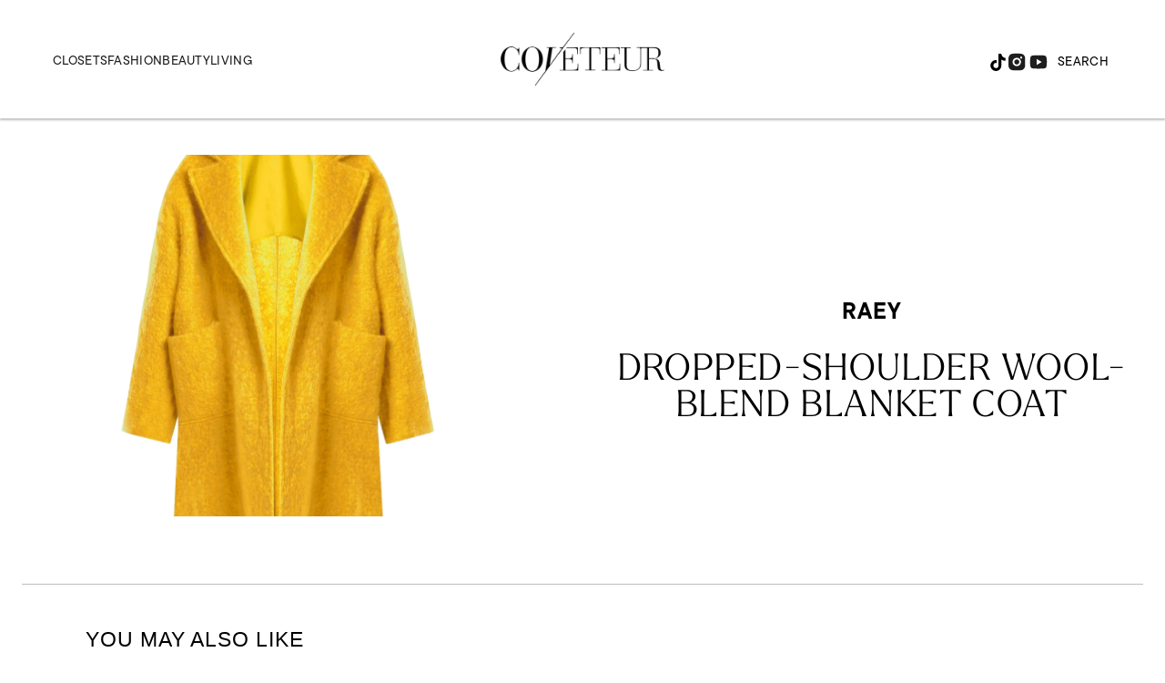

--- FILE ---
content_type: text/html; charset=utf-8
request_url: https://www.google.com/recaptcha/api2/aframe
body_size: 265
content:
<!DOCTYPE HTML><html><head><meta http-equiv="content-type" content="text/html; charset=UTF-8"></head><body><script nonce="DLuzPKhihUWt9Qo8O56cmA">/** Anti-fraud and anti-abuse applications only. See google.com/recaptcha */ try{var clients={'sodar':'https://pagead2.googlesyndication.com/pagead/sodar?'};window.addEventListener("message",function(a){try{if(a.source===window.parent){var b=JSON.parse(a.data);var c=clients[b['id']];if(c){var d=document.createElement('img');d.src=c+b['params']+'&rc='+(localStorage.getItem("rc::a")?sessionStorage.getItem("rc::b"):"");window.document.body.appendChild(d);sessionStorage.setItem("rc::e",parseInt(sessionStorage.getItem("rc::e")||0)+1);localStorage.setItem("rc::h",'1768988800987');}}}catch(b){}});window.parent.postMessage("_grecaptcha_ready", "*");}catch(b){}</script></body></html>

--- FILE ---
content_type: application/javascript; charset=utf-8
request_url: https://fundingchoicesmessages.google.com/f/AGSKWxV56Q9mBTRdH-4y7zrvLbyuH13eXcd3wsvccoo-A9UYe2fmsj6IvadHan2kqi86EIf3oGR-a7DeZiV4WDZpnxBAzCKm8k6ylbl8NNAi6iPv91Q3lxCbjPBeZ7zM-09nCgSJBEe4pCvpUt7sXuDFybncjWuEeiM757jobQJz3QI4zCxE6OZcidMrVUlj/_?service=ad&/head486x60./javascript/oas?/ad/960x60./adv/skin.
body_size: -1289
content:
window['9c0115da-2b54-477c-9bb3-75bae49efc96'] = true;